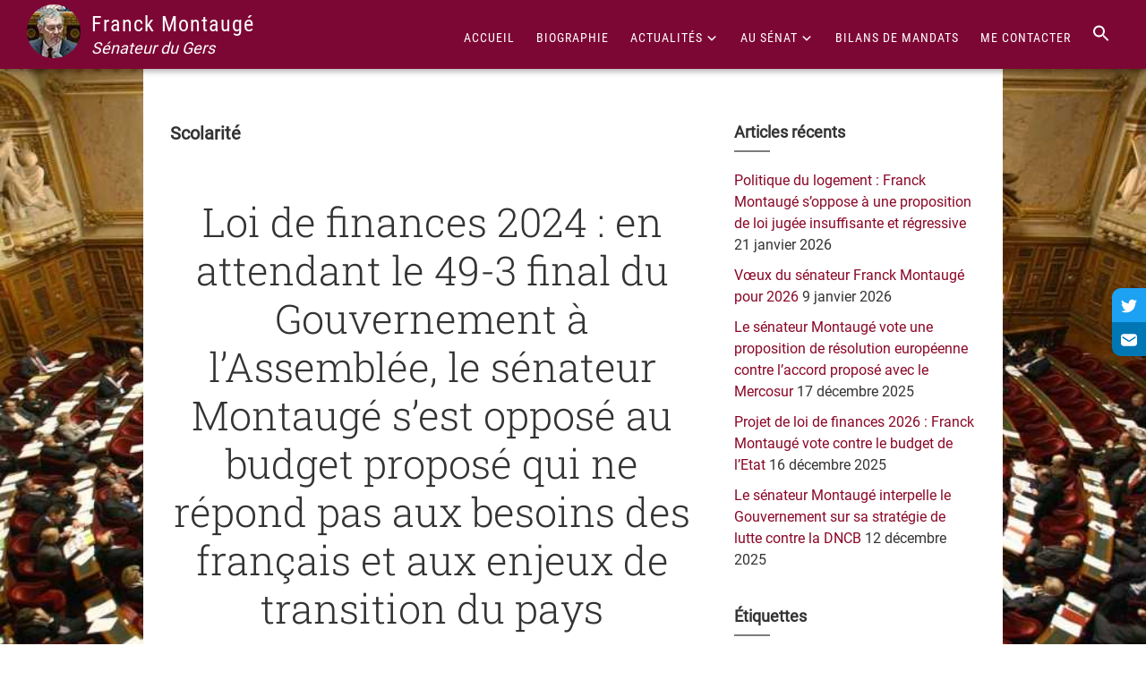

--- FILE ---
content_type: text/html; charset=UTF-8
request_url: https://www.franckmontauge.fr/tag/scolarite/
body_size: 17641
content:
<!DOCTYPE html>
<html lang="fr-FR">
<head >
<meta charset="UTF-8" />
<meta name="robots" content="noindex" />
<meta name="viewport" content="width=device-width, initial-scale=1" />
<title>Scolarité</title>
<meta name='robots' content='max-image-preview:large' />
<link rel='dns-prefetch' href='//stats.wp.com' />
<link rel='preconnect' href='//c0.wp.com' />
<link rel="alternate" type="application/rss+xml" title="Franck Montaugé &raquo; Flux" href="https://www.franckmontauge.fr/feed/" />
<link rel="alternate" type="application/rss+xml" title="Franck Montaugé &raquo; Flux de l’étiquette Scolarité" href="https://www.franckmontauge.fr/tag/scolarite/feed/" />
<link rel="canonical" href="https://www.franckmontauge.fr/tag/scolarite/" />
<style id='wp-img-auto-sizes-contain-inline-css'>
img:is([sizes=auto i],[sizes^="auto," i]){contain-intrinsic-size:3000px 1500px}
/*# sourceURL=wp-img-auto-sizes-contain-inline-css */
</style>
<style  media='screen' data-wpacu-inline-css-file='1'>
/*!/wp-content/plugins/embed-pdf-viewer/css/embed-pdf-viewer.css*/iframe.embed-pdf-viewer{margin:0 auto;display:block;border-style:none}@media only screen and (max-device-width :768px){iframe.embed-pdf-viewer{width:100%}}
</style>
<link rel='stylesheet' id='wpacu-combined-css-head-1' href='https://www.franckmontauge.fr/wp-content/cache/asset-cleanup/css/head-c1c60660e569cc31d93060e2acbf5bf613e19a8e.css' type='text/css' media='all' />
<style id='wp-block-library-inline-css'>
:root{--wp-block-synced-color:#7a00df;--wp-block-synced-color--rgb:122,0,223;--wp-bound-block-color:var(--wp-block-synced-color);--wp-editor-canvas-background:#ddd;--wp-admin-theme-color:#007cba;--wp-admin-theme-color--rgb:0,124,186;--wp-admin-theme-color-darker-10:#006ba1;--wp-admin-theme-color-darker-10--rgb:0,107,160.5;--wp-admin-theme-color-darker-20:#005a87;--wp-admin-theme-color-darker-20--rgb:0,90,135;--wp-admin-border-width-focus:2px}@media (min-resolution:192dpi){:root{--wp-admin-border-width-focus:1.5px}}.wp-element-button{cursor:pointer}:root .has-very-light-gray-background-color{background-color:#eee}:root .has-very-dark-gray-background-color{background-color:#313131}:root .has-very-light-gray-color{color:#eee}:root .has-very-dark-gray-color{color:#313131}:root .has-vivid-green-cyan-to-vivid-cyan-blue-gradient-background{background:linear-gradient(135deg,#00d084,#0693e3)}:root .has-purple-crush-gradient-background{background:linear-gradient(135deg,#34e2e4,#4721fb 50%,#ab1dfe)}:root .has-hazy-dawn-gradient-background{background:linear-gradient(135deg,#faaca8,#dad0ec)}:root .has-subdued-olive-gradient-background{background:linear-gradient(135deg,#fafae1,#67a671)}:root .has-atomic-cream-gradient-background{background:linear-gradient(135deg,#fdd79a,#004a59)}:root .has-nightshade-gradient-background{background:linear-gradient(135deg,#330968,#31cdcf)}:root .has-midnight-gradient-background{background:linear-gradient(135deg,#020381,#2874fc)}:root{--wp--preset--font-size--normal:16px;--wp--preset--font-size--huge:42px}.has-regular-font-size{font-size:1em}.has-larger-font-size{font-size:2.625em}.has-normal-font-size{font-size:var(--wp--preset--font-size--normal)}.has-huge-font-size{font-size:var(--wp--preset--font-size--huge)}.has-text-align-center{text-align:center}.has-text-align-left{text-align:left}.has-text-align-right{text-align:right}.has-fit-text{white-space:nowrap!important}#end-resizable-editor-section{display:none}.aligncenter{clear:both}.items-justified-left{justify-content:flex-start}.items-justified-center{justify-content:center}.items-justified-right{justify-content:flex-end}.items-justified-space-between{justify-content:space-between}.screen-reader-text{border:0;clip-path:inset(50%);height:1px;margin:-1px;overflow:hidden;padding:0;position:absolute;width:1px;word-wrap:normal!important}.screen-reader-text:focus{background-color:#ddd;clip-path:none;color:#444;display:block;font-size:1em;height:auto;left:5px;line-height:normal;padding:15px 23px 14px;text-decoration:none;top:5px;width:auto;z-index:100000}html :where(.has-border-color){border-style:solid}html :where([style*=border-top-color]){border-top-style:solid}html :where([style*=border-right-color]){border-right-style:solid}html :where([style*=border-bottom-color]){border-bottom-style:solid}html :where([style*=border-left-color]){border-left-style:solid}html :where([style*=border-width]){border-style:solid}html :where([style*=border-top-width]){border-top-style:solid}html :where([style*=border-right-width]){border-right-style:solid}html :where([style*=border-bottom-width]){border-bottom-style:solid}html :where([style*=border-left-width]){border-left-style:solid}html :where(img[class*=wp-image-]){height:auto;max-width:100%}:where(figure){margin:0 0 1em}html :where(.is-position-sticky){--wp-admin--admin-bar--position-offset:var(--wp-admin--admin-bar--height,0px)}@media screen and (max-width:600px){html :where(.is-position-sticky){--wp-admin--admin-bar--position-offset:0px}}
/*# sourceURL=wp-block-library-inline-css */
</style><style id='wp-block-list-inline-css'>
ol,ul{box-sizing:border-box}:root :where(.wp-block-list.has-background){padding:1.25em 2.375em}
/*# sourceURL=https://c0.wp.com/c/6.9/wp-includes/blocks/list/style.min.css */
</style>
<style id='wp-block-paragraph-inline-css'>
.is-small-text{font-size:.875em}.is-regular-text{font-size:1em}.is-large-text{font-size:2.25em}.is-larger-text{font-size:3em}.has-drop-cap:not(:focus):first-letter{float:left;font-size:8.4em;font-style:normal;font-weight:100;line-height:.68;margin:.05em .1em 0 0;text-transform:uppercase}body.rtl .has-drop-cap:not(:focus):first-letter{float:none;margin-left:.1em}p.has-drop-cap.has-background{overflow:hidden}:root :where(p.has-background){padding:1.25em 2.375em}:where(p.has-text-color:not(.has-link-color)) a{color:inherit}p.has-text-align-left[style*="writing-mode:vertical-lr"],p.has-text-align-right[style*="writing-mode:vertical-rl"]{rotate:180deg}
/*# sourceURL=https://c0.wp.com/c/6.9/wp-includes/blocks/paragraph/style.min.css */
</style>
<style id='global-styles-inline-css'>
:root{--wp--preset--aspect-ratio--square: 1;--wp--preset--aspect-ratio--4-3: 4/3;--wp--preset--aspect-ratio--3-4: 3/4;--wp--preset--aspect-ratio--3-2: 3/2;--wp--preset--aspect-ratio--2-3: 2/3;--wp--preset--aspect-ratio--16-9: 16/9;--wp--preset--aspect-ratio--9-16: 9/16;--wp--preset--color--black: #000000;--wp--preset--color--cyan-bluish-gray: #abb8c3;--wp--preset--color--white: #ffffff;--wp--preset--color--pale-pink: #f78da7;--wp--preset--color--vivid-red: #cf2e2e;--wp--preset--color--luminous-vivid-orange: #ff6900;--wp--preset--color--luminous-vivid-amber: #fcb900;--wp--preset--color--light-green-cyan: #7bdcb5;--wp--preset--color--vivid-green-cyan: #00d084;--wp--preset--color--pale-cyan-blue: #8ed1fc;--wp--preset--color--vivid-cyan-blue: #0693e3;--wp--preset--color--vivid-purple: #9b51e0;--wp--preset--color--theme-primary: #0073e5;--wp--preset--color--theme-secondary: #0073e5;--wp--preset--gradient--vivid-cyan-blue-to-vivid-purple: linear-gradient(135deg,rgb(6,147,227) 0%,rgb(155,81,224) 100%);--wp--preset--gradient--light-green-cyan-to-vivid-green-cyan: linear-gradient(135deg,rgb(122,220,180) 0%,rgb(0,208,130) 100%);--wp--preset--gradient--luminous-vivid-amber-to-luminous-vivid-orange: linear-gradient(135deg,rgb(252,185,0) 0%,rgb(255,105,0) 100%);--wp--preset--gradient--luminous-vivid-orange-to-vivid-red: linear-gradient(135deg,rgb(255,105,0) 0%,rgb(207,46,46) 100%);--wp--preset--gradient--very-light-gray-to-cyan-bluish-gray: linear-gradient(135deg,rgb(238,238,238) 0%,rgb(169,184,195) 100%);--wp--preset--gradient--cool-to-warm-spectrum: linear-gradient(135deg,rgb(74,234,220) 0%,rgb(151,120,209) 20%,rgb(207,42,186) 40%,rgb(238,44,130) 60%,rgb(251,105,98) 80%,rgb(254,248,76) 100%);--wp--preset--gradient--blush-light-purple: linear-gradient(135deg,rgb(255,206,236) 0%,rgb(152,150,240) 100%);--wp--preset--gradient--blush-bordeaux: linear-gradient(135deg,rgb(254,205,165) 0%,rgb(254,45,45) 50%,rgb(107,0,62) 100%);--wp--preset--gradient--luminous-dusk: linear-gradient(135deg,rgb(255,203,112) 0%,rgb(199,81,192) 50%,rgb(65,88,208) 100%);--wp--preset--gradient--pale-ocean: linear-gradient(135deg,rgb(255,245,203) 0%,rgb(182,227,212) 50%,rgb(51,167,181) 100%);--wp--preset--gradient--electric-grass: linear-gradient(135deg,rgb(202,248,128) 0%,rgb(113,206,126) 100%);--wp--preset--gradient--midnight: linear-gradient(135deg,rgb(2,3,129) 0%,rgb(40,116,252) 100%);--wp--preset--font-size--small: 12px;--wp--preset--font-size--medium: 20px;--wp--preset--font-size--large: 20px;--wp--preset--font-size--x-large: 42px;--wp--preset--font-size--normal: 18px;--wp--preset--font-size--larger: 24px;--wp--preset--spacing--20: 0.44rem;--wp--preset--spacing--30: 0.67rem;--wp--preset--spacing--40: 1rem;--wp--preset--spacing--50: 1.5rem;--wp--preset--spacing--60: 2.25rem;--wp--preset--spacing--70: 3.38rem;--wp--preset--spacing--80: 5.06rem;--wp--preset--shadow--natural: 6px 6px 9px rgba(0, 0, 0, 0.2);--wp--preset--shadow--deep: 12px 12px 50px rgba(0, 0, 0, 0.4);--wp--preset--shadow--sharp: 6px 6px 0px rgba(0, 0, 0, 0.2);--wp--preset--shadow--outlined: 6px 6px 0px -3px rgb(255, 255, 255), 6px 6px rgb(0, 0, 0);--wp--preset--shadow--crisp: 6px 6px 0px rgb(0, 0, 0);}:where(.is-layout-flex){gap: 0.5em;}:where(.is-layout-grid){gap: 0.5em;}body .is-layout-flex{display: flex;}.is-layout-flex{flex-wrap: wrap;align-items: center;}.is-layout-flex > :is(*, div){margin: 0;}body .is-layout-grid{display: grid;}.is-layout-grid > :is(*, div){margin: 0;}:where(.wp-block-columns.is-layout-flex){gap: 2em;}:where(.wp-block-columns.is-layout-grid){gap: 2em;}:where(.wp-block-post-template.is-layout-flex){gap: 1.25em;}:where(.wp-block-post-template.is-layout-grid){gap: 1.25em;}.has-black-color{color: var(--wp--preset--color--black) !important;}.has-cyan-bluish-gray-color{color: var(--wp--preset--color--cyan-bluish-gray) !important;}.has-white-color{color: var(--wp--preset--color--white) !important;}.has-pale-pink-color{color: var(--wp--preset--color--pale-pink) !important;}.has-vivid-red-color{color: var(--wp--preset--color--vivid-red) !important;}.has-luminous-vivid-orange-color{color: var(--wp--preset--color--luminous-vivid-orange) !important;}.has-luminous-vivid-amber-color{color: var(--wp--preset--color--luminous-vivid-amber) !important;}.has-light-green-cyan-color{color: var(--wp--preset--color--light-green-cyan) !important;}.has-vivid-green-cyan-color{color: var(--wp--preset--color--vivid-green-cyan) !important;}.has-pale-cyan-blue-color{color: var(--wp--preset--color--pale-cyan-blue) !important;}.has-vivid-cyan-blue-color{color: var(--wp--preset--color--vivid-cyan-blue) !important;}.has-vivid-purple-color{color: var(--wp--preset--color--vivid-purple) !important;}.has-black-background-color{background-color: var(--wp--preset--color--black) !important;}.has-cyan-bluish-gray-background-color{background-color: var(--wp--preset--color--cyan-bluish-gray) !important;}.has-white-background-color{background-color: var(--wp--preset--color--white) !important;}.has-pale-pink-background-color{background-color: var(--wp--preset--color--pale-pink) !important;}.has-vivid-red-background-color{background-color: var(--wp--preset--color--vivid-red) !important;}.has-luminous-vivid-orange-background-color{background-color: var(--wp--preset--color--luminous-vivid-orange) !important;}.has-luminous-vivid-amber-background-color{background-color: var(--wp--preset--color--luminous-vivid-amber) !important;}.has-light-green-cyan-background-color{background-color: var(--wp--preset--color--light-green-cyan) !important;}.has-vivid-green-cyan-background-color{background-color: var(--wp--preset--color--vivid-green-cyan) !important;}.has-pale-cyan-blue-background-color{background-color: var(--wp--preset--color--pale-cyan-blue) !important;}.has-vivid-cyan-blue-background-color{background-color: var(--wp--preset--color--vivid-cyan-blue) !important;}.has-vivid-purple-background-color{background-color: var(--wp--preset--color--vivid-purple) !important;}.has-black-border-color{border-color: var(--wp--preset--color--black) !important;}.has-cyan-bluish-gray-border-color{border-color: var(--wp--preset--color--cyan-bluish-gray) !important;}.has-white-border-color{border-color: var(--wp--preset--color--white) !important;}.has-pale-pink-border-color{border-color: var(--wp--preset--color--pale-pink) !important;}.has-vivid-red-border-color{border-color: var(--wp--preset--color--vivid-red) !important;}.has-luminous-vivid-orange-border-color{border-color: var(--wp--preset--color--luminous-vivid-orange) !important;}.has-luminous-vivid-amber-border-color{border-color: var(--wp--preset--color--luminous-vivid-amber) !important;}.has-light-green-cyan-border-color{border-color: var(--wp--preset--color--light-green-cyan) !important;}.has-vivid-green-cyan-border-color{border-color: var(--wp--preset--color--vivid-green-cyan) !important;}.has-pale-cyan-blue-border-color{border-color: var(--wp--preset--color--pale-cyan-blue) !important;}.has-vivid-cyan-blue-border-color{border-color: var(--wp--preset--color--vivid-cyan-blue) !important;}.has-vivid-purple-border-color{border-color: var(--wp--preset--color--vivid-purple) !important;}.has-vivid-cyan-blue-to-vivid-purple-gradient-background{background: var(--wp--preset--gradient--vivid-cyan-blue-to-vivid-purple) !important;}.has-light-green-cyan-to-vivid-green-cyan-gradient-background{background: var(--wp--preset--gradient--light-green-cyan-to-vivid-green-cyan) !important;}.has-luminous-vivid-amber-to-luminous-vivid-orange-gradient-background{background: var(--wp--preset--gradient--luminous-vivid-amber-to-luminous-vivid-orange) !important;}.has-luminous-vivid-orange-to-vivid-red-gradient-background{background: var(--wp--preset--gradient--luminous-vivid-orange-to-vivid-red) !important;}.has-very-light-gray-to-cyan-bluish-gray-gradient-background{background: var(--wp--preset--gradient--very-light-gray-to-cyan-bluish-gray) !important;}.has-cool-to-warm-spectrum-gradient-background{background: var(--wp--preset--gradient--cool-to-warm-spectrum) !important;}.has-blush-light-purple-gradient-background{background: var(--wp--preset--gradient--blush-light-purple) !important;}.has-blush-bordeaux-gradient-background{background: var(--wp--preset--gradient--blush-bordeaux) !important;}.has-luminous-dusk-gradient-background{background: var(--wp--preset--gradient--luminous-dusk) !important;}.has-pale-ocean-gradient-background{background: var(--wp--preset--gradient--pale-ocean) !important;}.has-electric-grass-gradient-background{background: var(--wp--preset--gradient--electric-grass) !important;}.has-midnight-gradient-background{background: var(--wp--preset--gradient--midnight) !important;}.has-small-font-size{font-size: var(--wp--preset--font-size--small) !important;}.has-medium-font-size{font-size: var(--wp--preset--font-size--medium) !important;}.has-large-font-size{font-size: var(--wp--preset--font-size--large) !important;}.has-x-large-font-size{font-size: var(--wp--preset--font-size--x-large) !important;}
/*# sourceURL=global-styles-inline-css */
</style>
<style id='classic-theme-styles-inline-css'>
/*! This file is auto-generated */
.wp-block-button__link{color:#fff;background-color:#32373c;border-radius:9999px;box-shadow:none;text-decoration:none;padding:calc(.667em + 2px) calc(1.333em + 2px);font-size:1.125em}.wp-block-file__button{background:#32373c;color:#fff;text-decoration:none}
/*# sourceURL=/wp-includes/css/classic-themes.min.css */
</style>
<link rel='stylesheet' id='dashicons-css' href='https://c0.wp.com/c/6.9/wp-includes/css/dashicons.min.css' media='all' />
<link rel='stylesheet' id='jetpack-subscriptions-css' href='https://c0.wp.com/p/jetpack/15.4/_inc/build/subscriptions/subscriptions.min.css' media='all' />
<link rel='stylesheet' id='sharedaddy-css' href='https://c0.wp.com/p/jetpack/15.4/modules/sharedaddy/sharing.css' media='all' />
<link rel='stylesheet' id='social-logos-css' href='https://c0.wp.com/p/jetpack/15.4/_inc/social-logos/social-logos.min.css' media='all' />
<script src="https://c0.wp.com/c/6.9/wp-includes/js/jquery/jquery.min.js" id="jquery-core-js"></script>
<script src="https://c0.wp.com/c/6.9/wp-includes/js/jquery/jquery-migrate.min.js" id="jquery-migrate-js"></script>
<style>img#wpstats{display:none}</style>
<link rel="pingback" href="https://www.franckmontauge.fr/xmlrpc.php" />
<!-- Jetpack Open Graph Tags -->
<meta property="og:type" content="website" />
<meta property="og:title" content="Scolarité" />
<meta property="og:url" content="https://www.franckmontauge.fr/tag/scolarite/" />
<meta property="og:site_name" content="Franck Montaugé" />
<meta property="og:image" content="https://www.franckmontauge.fr/wp-content/uploads/2014/12/logo-547d9ae6_site_icon.png" />
<meta property="og:image:width" content="512" />
<meta property="og:image:height" content="512" />
<meta property="og:image:alt" content="" />
<meta property="og:locale" content="fr_FR" />
<meta name="twitter:site" content="@FranckMontauge" />
<!-- End Jetpack Open Graph Tags -->
<link rel="icon" href="https://www.franckmontauge.fr/wp-content/uploads/2014/12/logo-547d9ae6_site_icon-32x32.png" sizes="32x32" />
<link rel="icon" href="https://www.franckmontauge.fr/wp-content/uploads/2014/12/logo-547d9ae6_site_icon-256x256.png" sizes="192x192" />
<link rel="apple-touch-icon" href="https://www.franckmontauge.fr/wp-content/uploads/2014/12/logo-547d9ae6_site_icon-256x256.png" />
<meta name="msapplication-TileImage" content="https://www.franckmontauge.fr/wp-content/uploads/2014/12/logo-547d9ae6_site_icon.png" />
<style id="wp-custom-css">
@media only screen and (min-width: 960px) {
.full-width .content {
width: 95%;
}
.ligne{
position: relative;
max-width: 500px;
margin: 100px auto;
text-align: center;
}
.ligne:before{
content:" ";
height: 2px;
width: 130px;
background: #7d0734;
display: block;
position: absolute;
top: 50%;
left: -20px;
}
.ligne:after{
content:" ";
height: 2px;
width: 130px;
background: #7d0734;
display: block;
position: absolute;
top: 50%;
right: -20px;
}	
}
.gabarit .entry-meta {
color: #666;
text-transform: uppercase;
}
@media only screen and (max-width: 960px) {
.one-fourth.first img {
display:none;
}
}
</style>
<style type="text/css" media="screen">.is-menu path.search-icon-path { fill: #ffffff;}body .popup-search-close:after, body .search-close:after { border-color: #ffffff;}body .popup-search-close:before, body .search-close:before { border-color: #ffffff;}</style>			<style type="text/css">
</style>
</head>
<body class="archive tag tag-scolarite tag-520 wp-embed-responsive wp-theme-genesis wp-child-theme-genesis-sample genesis header-full-width content-sidebar genesis-breadcrumbs-hidden genesis-footer-widgets-visible no-js" itemscope itemtype="https://schema.org/WebPage">	<script>
//<![CDATA[
(function(){
var c = document.body.classList;
c.remove( 'no-js' );
c.add( 'js' );
})();
//]]>
</script>
<a href="#0" class="to-top" title="Back To Top">Top</a><div class="site-container"><ul class="genesis-skip-link"><li><a href="#genesis-nav-primary" class="screen-reader-shortcut"> Passer à la navigation principale</a></li><li><a href="#genesis-content" class="screen-reader-shortcut"> Passer au contenu principal</a></li><li><a href="#genesis-sidebar-primary" class="screen-reader-shortcut"> Passer à la barre latérale principale</a></li><li><a href="#genesis-footer-widgets" class="screen-reader-shortcut"> Passer au pied de page</a></li></ul><header class="site-header" itemscope itemtype="https://schema.org/WPHeader"><div class="wrap"><div class="title-area"><div class="site-logo"><img src="/wp-content/themes/genesis-sample/images/franck-montauge.png"></div><p class="site-title" itemprop="headline"><a href="https://www.franckmontauge.fr/">Franck Montaugé</a></p><p class="site-description" itemprop="description">Sénateur du Gers</p></div><nav class="nav-primary" aria-label="Principal" itemscope itemtype="https://schema.org/SiteNavigationElement" id="genesis-nav-primary"><div class="wrap"><ul id="menu-menu-principal" class="menu genesis-nav-menu menu-primary js-superfish"><li id="menu-item-9205" class="menu-item menu-item-type-custom menu-item-object-custom menu-item-9205"><a href="/" itemprop="url"><span itemprop="name">Accueil</span></a></li>
<li id="menu-item-78" class="menu-item menu-item-type-post_type menu-item-object-page menu-item-78"><a href="https://www.franckmontauge.fr/parcours/" itemprop="url"><span itemprop="name">Biographie</span></a></li>
<li id="menu-item-123" class="menu-item menu-item-type-custom menu-item-object-custom menu-item-has-children menu-item-123"><a href="#" itemprop="url"><span itemprop="name">Actualités</span></a>
<ul class="sub-menu">
<li id="menu-item-79" class="menu-item menu-item-type-post_type menu-item-object-page menu-item-79"><a href="https://www.franckmontauge.fr/actualites/" itemprop="url"><span itemprop="name">Articles</span></a></li>
<li id="menu-item-124" class="menu-item menu-item-type-post_type menu-item-object-page menu-item-124"><a href="https://www.franckmontauge.fr/communique-de-presse/" itemprop="url"><span itemprop="name">Communiqués de presse</span></a></li>
</ul>
</li>
<li id="menu-item-261" class="menu-item menu-item-type-custom menu-item-object-custom menu-item-has-children menu-item-261"><a href="#" itemprop="url"><span itemprop="name">Au sénat</span></a>
<ul class="sub-menu">
<li id="menu-item-70" class="menu-item menu-item-type-post_type menu-item-object-page menu-item-70"><a href="https://www.franckmontauge.fr/au-senat/mes-fonctions/" itemprop="url"><span itemprop="name">Mes fonctions</span></a></li>
<li id="menu-item-69" class="menu-item menu-item-type-post_type menu-item-object-page menu-item-69"><a href="https://www.franckmontauge.fr/au-senat/mes-interventions/" itemprop="url"><span itemprop="name">Mes interventions</span></a></li>
<li id="menu-item-68" class="menu-item menu-item-type-post_type menu-item-object-page menu-item-68"><a href="https://www.franckmontauge.fr/au-senat/questions-ecrites-ou-orales/" itemprop="url"><span itemprop="name">Questions écrites ou orales</span></a></li>
<li id="menu-item-65" class="menu-item menu-item-type-post_type menu-item-object-page menu-item-65"><a href="https://www.franckmontauge.fr/au-senat/groupe-socialiste/" itemprop="url"><span itemprop="name">Composition de l&rsquo;assemblée</span></a></li>
<li id="menu-item-64" class="menu-item menu-item-type-post_type menu-item-object-page menu-item-64"><a href="https://www.franckmontauge.fr/au-senat/mon-suppleant/" itemprop="url"><span itemprop="name">Ma suppléante</span></a></li>
</ul>
</li>
<li id="menu-item-4847" class="menu-item menu-item-type-post_type menu-item-object-page menu-item-4847"><a href="https://www.franckmontauge.fr/publications/" itemprop="url"><span itemprop="name">Bilans de mandats</span></a></li>
<li id="menu-item-74" class="menu-item menu-item-type-post_type menu-item-object-page menu-item-74"><a href="https://www.franckmontauge.fr/contacts/" itemprop="url"><span itemprop="name">Me contacter</span></a></li>
<li class=" astm-search-menu is-menu is-dropdown menu-item"><a href="#" aria-label="Search Icon Link"><svg width="20" height="20" class="search-icon" role="img" viewBox="2 9 20 5" focusable="false" aria-label="Search">
<path class="search-icon-path" d="M15.5 14h-.79l-.28-.27C15.41 12.59 16 11.11 16 9.5 16 5.91 13.09 3 9.5 3S3 5.91 3 9.5 5.91 16 9.5 16c1.61 0 3.09-.59 4.23-1.57l.27.28v.79l5 4.99L20.49 19l-4.99-5zm-6 0C7.01 14 5 11.99 5 9.5S7.01 5 9.5 5 14 7.01 14 9.5 11.99 14 9.5 14z"></path></svg></a><form  class="is-search-form is-form-style is-form-style-3 is-form-id-9209 " action="https://www.franckmontauge.fr/" method="get" role="search" ><label for="is-search-input-9209"><span class="is-screen-reader-text">Search for:</span><input  type="search" id="is-search-input-9209" name="s" value="" class="is-search-input" placeholder="Rechercher dans le site..." autocomplete=off /></label><button type="submit" class="is-search-submit"><span class="is-screen-reader-text">Search Button</span><span class="is-search-icon"><svg focusable="false" aria-label="Search" xmlns="http://www.w3.org/2000/svg" viewBox="0 0 24 24" width="24px"><path d="M15.5 14h-.79l-.28-.27C15.41 12.59 16 11.11 16 9.5 16 5.91 13.09 3 9.5 3S3 5.91 3 9.5 5.91 16 9.5 16c1.61 0 3.09-.59 4.23-1.57l.27.28v.79l5 4.99L20.49 19l-4.99-5zm-6 0C7.01 14 5 11.99 5 9.5S7.01 5 9.5 5 14 7.01 14 9.5 11.99 14 9.5 14z"></path></svg></span></button></form><div class="search-close"></div></li></ul></div></nav></div></header><div class="wplogout-float-social-wrapper hide-on-mobile hide-on-tablet">
<a class="wplogout-float-social-sharing wplogout-social-twitter" href="https://twitter.com/FranckMontauge" target="_blank" rel="nofollow"><svg xmlns="http://www.w3.org/2000/svg" width="18" height="18" viewBox="0 0 24 24"><path d="M24 4.557c-.883.392-1.832.656-2.828.775 1.017-.609 1.798-1.574 2.165-2.724-.951.564-2.005.974-3.127 1.195-.897-.957-2.178-1.555-3.594-1.555-3.179 0-5.515 2.966-4.797 6.045-4.091-.205-7.719-2.165-10.148-5.144-1.29 2.213-.669 5.108 1.523 6.574-.806-.026-1.566-.247-2.229-.616-.054 2.281 1.581 4.415 3.949 4.89-.693.188-1.452.232-2.224.084.626 1.956 2.444 3.379 4.6 3.419-2.07 1.623-4.678 2.348-7.29 2.04 2.179 1.397 4.768 2.212 7.548 2.212 9.142 0 14.307-7.721 13.995-14.646.962-.695 1.797-1.562 2.457-2.549z"/></svg></a>
<a class="wplogout-float-social-sharing wplogout-social-linkedin" href="#" rel="nofollow"><svg xmlns="http://www.w3.org/2000/svg" width="18" height="18" viewBox="0 0 24 24"><path d="M20,3H4C1.8,3,0,4.8,0,7v10c0,2.2,1.8,4,4,4h16c2.2,0,4-1.8,4-4V7C24,4.8,22.2,3,20,3z M21.6,8.8l-7.9,5.3   c-0.5,0.3-1.1,0.5-1.7,0.5s-1.2-0.2-1.7-0.5L2.4,8.8C2,8.5,1.9,7.9,2.2,7.4C2.5,7,3.1,6.9,3.6,7.2l7.9,5.3c0.3,0.2,0.8,0.2,1.1,0   l7.9-5.3c0.5-0.3,1.1-0.2,1.4,0.3C22.1,7.9,22,8.5,21.6,8.8z" id="email"/></svg></a></div><div class="site-inner"><div class="content-sidebar-wrap"><main class="content" id="genesis-content"><div class="archive-description taxonomy-archive-description taxonomy-description"><h1 class="archive-title">Scolarité</h1></div><article class="post-11329 post type-post status-publish format-standard has-post-thumbnail category-articles category-bilan tag-agriculture tag-budget tag-culture tag-etat tag-finances tag-hyper-ruralite tag-industrie tag-plf tag-politiques-publiques tag-ruralite tag-scolarite tag-territoires tag-territoires-ruraux tag-zan tag-zrr entry" aria-label="Loi de finances 2024 : en attendant le 49-3 final du Gouvernement à l’Assemblée, le sénateur Montaugé s’est opposé au budget proposé qui ne répond pas aux besoins des français et aux enjeux de transition du pays" itemscope itemtype="https://schema.org/CreativeWork"><header class="entry-header"><h2 class="entry-title" itemprop="headline"><a class="entry-title-link" rel="bookmark" href="https://www.franckmontauge.fr/loi-de-finances-2024-en-attendant-le-49-3-final-du-gouvernement-a-lassemblee-le-senateur-montauge-vote-contre-un-budget-qui-ne-repond-pas-aux-besoins-des-francais-et-du-pays-a-la-hau/">Loi de finances 2024 : en attendant le 49-3 final du Gouvernement à l’Assemblée, le sénateur Montaugé s’est opposé au budget proposé qui ne répond pas aux besoins des français et aux enjeux de transition du pays</a></h2>
<p class="entry-meta"><time class="entry-time" itemprop="datePublished" datetime="2023-12-13T16:00:55+01:00">13 décembre 2023</time>  </p></header><div class="entry-content" itemprop="text">
<p><strong>Ce mardi 12 décembre 2023, le Sénat a adopté le projet de loi de finances pour 2024 par 191 voix POUR et 103 voix CONTRE. </strong>Lors de ce vote, le sénateur Montaugé s’est positionné CONTRE ce texte qui, selon lui, <em>«&nbsp;ne répond pas suffisamment aux difficultés des français au quotidien, aux enjeux de transformation profonde du pays et au redressement des comptes publics »</em>.&nbsp;</p>
<p><strong>Lors de la discussion du texte Franck Montaugé, avec le soutien de ses collègues du groupe Socialiste Ecologiste et Républicain, a présenté et soutenu plusieurs amendements</strong> pour peser sur les orientations budgétaires du Gouvernement. La majorité sénatoriale, par une profusion d’amendements parfois contradictoires, n’a quant à elle pas apporté de réponses concrètes aux défis que doit relever le pays, au renforcement nécessaire des solidarités et ceci dans un cadre budgétaire soutenable.</p>
<p><strong>Par programme thématique et suite aux sollicitations locales, voici un retour sur ces principaux amendements</strong> et le sort réservé à chacun d’entre eux&nbsp;:&nbsp;</p>
<ul class="wp-block-list">
<li>Agriculture&nbsp;:<ul><li>Viticulture – <a href="https://www.senat.fr/amendements/2023-2024/127/Amdt_II-270.html">Création d’un fonds sanitaire viticole en cas de conditions climatiques exceptionnelles</a> pour protéger les exploitants viticoles lourdement impactés en 2023 en raison des conditions climatiques : REJETÉ</li></ul><ul><li>Elevage – <a href="https://www.senat.fr/amendements/2023-2024/127/Amdt_II-661.html">Création d’un fonds exceptionnel d’accompagnement aux élevages touchés par la maladie Hémorragique Épizootique</a>&nbsp;: REJETÉ</li></ul><ul><li>Aviculture – <a href="https://www.senat.fr/amendements/2023-2024/127/Amdt_II-672.html">Garantie de prise en charge à 100% par l’Etat du cout de la vaccination contre la grippe aviaire dans les élevages</a>&nbsp;: REJETÉ</li></ul><ul><li>Installation – <a href="https://www.senat.fr/amendements/2023-2024/127/Amdt_II-662.html">Renforcement des crédits pour assurer le paiement à hauteur de 4469&nbsp;euros aux jeunes agriculteurs ayant demandé l’aide complémentaire jeune agriculteur (ACJA)</a>&nbsp;: REJETÉ</li></ul><ul><li>Agriculture biologique &#8211; <a href="https://www.senat.fr/amendements/2023-2024/127/Amdt_II-665.html">Soutien spécifique et massif aux filières agricoles biologiques</a> et <a href="https://www.senat.fr/amendements/2023-2024/127/Amdt_II-664.html">financement d’un plan interministériel de communication en faveur de l’agriculture biologique</a>&nbsp;: REJETÉS</li></ul><ul><li>Adaptation et transition agro-écologique – <a href="https://www.senat.fr/amendements/2023-2024/127/Amdt_II-657.html">Attribution de 350 millions d’euros supplémentaires en faveur des Mesures agro-environnementales et climatiques</a>&nbsp;: ADOPTÉ</li></ul>
<ul class="wp-block-list">
<li>Gouvernance – <a href="https://www.senat.fr/amendements/2023-2024/127/Amdt_I-2176.html">Relèvement du montant de taxe affectée aux Chambres d’agriculture</a>&nbsp;: ADOPTÉ</li>
</ul>
</li>
<li>Industrie&nbsp;:
<ul class="wp-block-list">
<li><a href="https://www.senat.fr/amendements/2023-2024/127/Amdt_II-130.html">Recensement transversal des financements publics dont bénéficie l’industrie&nbsp;</a>: ADOPTÉ (Lire&nbsp;<a href="https://www.franckmontauge.fr/credits-de-lindustrie-pour-2024-le-senateur-montauge-deplore-une-presentation-budgetaire-et-financiere-illisible/">ICI</a>)</li>
</ul>
</li>
<li>Zones de Revitalisation Rurale&nbsp;:
<ul class="wp-block-list">
<li><a href="https://www.senat.fr/amendements/2023-2024/127/Amdt_I-2182.html">Réintégration des reprises d’activité dans le champ du dispositif des «&nbsp;France Ruralités Revitalisation&nbsp;» (FRR)</a> afin de favoriser le maintien des petits commerces en milieu rural&nbsp;: ADOPTÉ</li>
</ul>
</li>
<li>Zéro Artificialisation Nette&nbsp;:
<ul class="wp-block-list">
<li><a href="https://www.senat.fr/amendements/2023-2024/127/Amdt_II-273.html">Création d’un fonds dédié aux communes rurales pour la mise en application du ZAN</a> et d’un <a href="https://www.senat.fr/amendements/2023-2024/127/Amdt_II-938.html">fonds de compensation au bloc communal pour l’élaboration des documents d’urbanisme</a> conformes à la nouvelle règlementation&nbsp;: REJETÉS</li>
</ul>
</li>
<li>Chambre des Métiers et de l’Artisanat&nbsp;:
<ul class="wp-block-list">
<li><a href="https://www.senat.fr/amendements/2023-2024/127/Amdt_I-1788.html">Maintien des moyens pour les Chambres des métiers et de l’artisanat</a>&nbsp;: ADOPTÉ</li>
</ul>
</li>
<li>Fonds périscolaires&nbsp;:
<ul class="wp-block-list">
<li><a href="https://www.senat.fr/amendements/2023-2024/127/Amdt_II-229.html">Maintien du fonds de soutien au développement des activités périscolaires</a>&nbsp;: ADOPTÉ</li>
</ul>
</li>
<li>Dotation d’Equipement des Territoires Ruraux&nbsp;:
<ul class="wp-block-list">
<li><a href="https://www.senat.fr/amendements/2023-2024/127/Amdt_II-940.html">Recentrage de la DETR sur les territoires ruraux</a>&nbsp;: ADOPTÉ</li>
</ul>
</li>
<li>Scènes de musiques actuelles&nbsp;:
<ul class="wp-block-list">
<li><a href="https://www.senat.fr/amendements/2023-2024/127/Amdt_II-151.html">Revalorisation de la dotation globale de l’État aux Scènes de musiques actuelles&nbsp;</a>: ADOPTÉ</li>
</ul>
</li>
<li>Groupements d’employeurs&nbsp;:
<ul class="wp-block-list">
<li><a href="https://www.senat.fr/amendements/2023-2024/127/Amdt_II-901.html">Augmentation du budget dédié aux Groupements d’employeurs pour l’insertion et la qualification (Geiq) de&nbsp;1,5 millions d’euros</a>&nbsp;: REJETÉ</li>
</ul>
</li>
</ul>
<p><strong>Une commission mixte paritaire, vraisemblablement non conclusive, tentera de trouver prochainement un compromis sur le texte.</strong> Désormais la question réside dans les choix que feront le Gouvernement et sa majorité pour conserver ou supprimer certains apports du Sénat avant un énième « 49.3 ».</p>
<div class="sharedaddy sd-sharing-enabled"><div class="robots-nocontent sd-block sd-social sd-social-icon-text sd-sharing"><h3 class="sd-title">Partager :</h3><div class="sd-content"><ul><li class="share-email"><a rel="nofollow noopener noreferrer"
data-shared="sharing-email-11329"
class="share-email sd-button share-icon"
href="mailto:?subject=%5BArticle%20partag%C3%A9%5D%20Loi%20de%20finances%202024%C2%A0%3A%20en%20attendant%20le%2049-3%20final%20du%20Gouvernement%20%C3%A0%20l%E2%80%99Assembl%C3%A9e%2C%20le%20s%C3%A9nateur%20Montaug%C3%A9%20s%E2%80%99est%20oppos%C3%A9%20au%20budget%20propos%C3%A9%20qui%20ne%20r%C3%A9pond%20pas%20aux%20besoins%20des%20fran%C3%A7ais%20et%20aux%20enjeux%20de%20transition%20du%20pays&#038;body=https%3A%2F%2Fwww.franckmontauge.fr%2Floi-de-finances-2024-en-attendant-le-49-3-final-du-gouvernement-a-lassemblee-le-senateur-montauge-vote-contre-un-budget-qui-ne-repond-pas-aux-besoins-des-francais-et-du-pays-a-la-hau%2F&#038;share=email"
target="_blank"
aria-labelledby="sharing-email-11329"
data-email-share-error-title="Votre messagerie est-elle configurée ?" data-email-share-error-text="Si vous rencontrez des problèmes de partage par e-mail, votre messagerie n’est peut-être pas configurée pour votre navigateur. Vous devrez peut-être créer vous-même une nouvelle messagerie." data-email-share-nonce="2f7225c370" data-email-share-track-url="https://www.franckmontauge.fr/loi-de-finances-2024-en-attendant-le-49-3-final-du-gouvernement-a-lassemblee-le-senateur-montauge-vote-contre-un-budget-qui-ne-repond-pas-aux-besoins-des-francais-et-du-pays-a-la-hau/?share=email">
<span id="sharing-email-11329" hidden>Cliquer pour envoyer un lien par e-mail à un ami(ouvre dans une nouvelle fenêtre)</span>
<span>E-mail</span>
</a></li><li class="share-facebook"><a rel="nofollow noopener noreferrer"
data-shared="sharing-facebook-11329"
class="share-facebook sd-button share-icon"
href="https://www.franckmontauge.fr/loi-de-finances-2024-en-attendant-le-49-3-final-du-gouvernement-a-lassemblee-le-senateur-montauge-vote-contre-un-budget-qui-ne-repond-pas-aux-besoins-des-francais-et-du-pays-a-la-hau/?share=facebook"
target="_blank"
aria-labelledby="sharing-facebook-11329"
>
<span id="sharing-facebook-11329" hidden>Cliquez pour partager sur Facebook(ouvre dans une nouvelle fenêtre)</span>
<span>Facebook</span>
</a></li><li class="share-twitter"><a rel="nofollow noopener noreferrer"
data-shared="sharing-twitter-11329"
class="share-twitter sd-button share-icon"
href="https://www.franckmontauge.fr/loi-de-finances-2024-en-attendant-le-49-3-final-du-gouvernement-a-lassemblee-le-senateur-montauge-vote-contre-un-budget-qui-ne-repond-pas-aux-besoins-des-francais-et-du-pays-a-la-hau/?share=twitter"
target="_blank"
aria-labelledby="sharing-twitter-11329"
>
<span id="sharing-twitter-11329" hidden>Cliquer pour partager sur X(ouvre dans une nouvelle fenêtre)</span>
<span>X</span>
</a></li><li class="share-print"><a rel="nofollow noopener noreferrer"
data-shared="sharing-print-11329"
class="share-print sd-button share-icon"
href="https://www.franckmontauge.fr/loi-de-finances-2024-en-attendant-le-49-3-final-du-gouvernement-a-lassemblee-le-senateur-montauge-vote-contre-un-budget-qui-ne-repond-pas-aux-besoins-des-francais-et-du-pays-a-la-hau/?share=print"
target="_blank"
aria-labelledby="sharing-print-11329"
>
<span id="sharing-print-11329" hidden>Cliquer pour imprimer(ouvre dans une nouvelle fenêtre)</span>
<span>Imprimer</span>
</a></li><li class="share-end"></li></ul></div></div></div></div><footer class="entry-footer"><p class="entry-meta"> <span class="entry-tags">Balisé avec :<a href="https://www.franckmontauge.fr/tag/agriculture/" rel="tag">Agriculture</a>, <a href="https://www.franckmontauge.fr/tag/budget/" rel="tag">Budget</a>, <a href="https://www.franckmontauge.fr/tag/culture/" rel="tag">Culture</a>, <a href="https://www.franckmontauge.fr/tag/etat/" rel="tag">Etat</a>, <a href="https://www.franckmontauge.fr/tag/finances/" rel="tag">Finances</a>, <a href="https://www.franckmontauge.fr/tag/hyper-ruralite/" rel="tag">Hyper-ruralité</a>, <a href="https://www.franckmontauge.fr/tag/industrie/" rel="tag">Industrie</a>, <a href="https://www.franckmontauge.fr/tag/plf/" rel="tag">PLF</a>, <a href="https://www.franckmontauge.fr/tag/politiques-publiques/" rel="tag">politiques publiques</a>, <a href="https://www.franckmontauge.fr/tag/ruralite/" rel="tag">Ruralité</a>, <a href="https://www.franckmontauge.fr/tag/scolarite/" rel="tag">Scolarité</a>, <a href="https://www.franckmontauge.fr/tag/territoires/" rel="tag">Territoires</a>, <a href="https://www.franckmontauge.fr/tag/territoires-ruraux/" rel="tag">Territoires ruraux</a>, <a href="https://www.franckmontauge.fr/tag/zan/" rel="tag">ZAN</a>, <a href="https://www.franckmontauge.fr/tag/zrr/" rel="tag">ZRR</a></span></p></footer></article><article class="post-10036 post type-post status-publish format-standard has-post-thumbnail category-articles tag-apprentissage tag-college tag-cycle tag-education tag-energie tag-enseignement tag-environnement tag-industrie tag-numerique tag-scolarite tag-technologie entry" aria-label="Franck Montaugé s&rsquo;inquiète auprès du Ministre de l&rsquo;Education nationale des conséquences de la décision de supprimer l&rsquo;enseignement technologique en classe de 6ème" itemscope itemtype="https://schema.org/CreativeWork"><header class="entry-header"><h2 class="entry-title" itemprop="headline"><a class="entry-title-link" rel="bookmark" href="https://www.franckmontauge.fr/franck-montauge-sinquiete-aupres-du-ministre-de-leducation-nationale-des-consequences-de-la-decision-de-supprimer-lenseignement-technologique-en-classe-de-6eme/">Franck Montaugé s&rsquo;inquiète auprès du Ministre de l&rsquo;Education nationale des conséquences de la décision de supprimer l&rsquo;enseignement technologique en classe de 6ème</a></h2>
<p class="entry-meta"><time class="entry-time" itemprop="datePublished" datetime="2023-02-17T16:41:10+01:00">17 février 2023</time>  </p></header><div class="entry-content" itemprop="text">
<p><strong>Le sénateur du Gers Franck Montaugé a adressé une </strong><a href="https://www.senat.fr/basile/visio.do?id=qSEQ230205456&amp;idtable=q431041|q424946|q424349|q421540|q420002|q431244|q431357|q431359|q421466|q418366&amp;_s=14257W&amp;rch=qa&amp;de=19780101&amp;au=20230227&amp;dp=1+an&amp;radio=deau&amp;appr=text&amp;aff=sep&amp;tri=dd&amp;off=0&amp;afd=ppr&amp;afd=ppl&amp;afd=pjl&amp;afd=cvn"><strong>question écrite au Ministre de l’Education nationale et de la Jeunesse</strong> sur les conséquences de son annonce du 4 janvier 2023 relatives au cycle 3 prescrivant la suppression de l’enseignement technologique en classe de sixième à partir de la rentrée de septembre 2023</a>.</p>
<p><strong>Monsieur le Ministre a déclaré avoir pour ambition de construire une nouvelle 6<sup>ème</sup> </strong>qui puisse assurer à chaque élève, dans la continuité des actions déjà engagées à l’école primaire, de maitriser les savoirs fondamentaux indispensables à la suite de la scolarité. À compter de la rentrée prochaine, chaque élève en 6<sup>ème</sup> bénéficiera d’une heure hebdomadaire de soutien ou d’approfondissement en mathématiques ou en français autour des compétences clés dans le but de remédier aux difficultés des plus fragiles et de cultiver l’excellence des plus à l’aise.</p>
<p><strong>Si l’ambition est louable, les modalités de la mise en œuvre de cette réforme seront aux dépens d’une autre matière.</strong> A enveloppe horaire constante, le choix s’est porté sur le sacrifice de l’heure d’enseignement technologique.</p>
<p><strong>Alors que le Ministre souhaite renforcer les compétences numériques des élèves et développer l’usage </strong>des outils numériques pour la réussite des élèves, il apparait paradoxal de supprimer l’heure de technologie pour les nouveaux collégiens. Ce cours pouvait permettre de dispenser les apprentissages relatifs aux technologies de l’information et de la communication, à l’informatique et à la maîtrise d’Internet.</p>
<p><strong>Alors que l’apprentissage a fait l’objet d’un plan de relance qui se veut ambitieux,</strong> il semble aussi peu logique de supprimer pour les plus jeunes collégiens un temps de découverte et d’appréhension de sujets, de techniques pouvant éveiller la curiosité et l’appétence des élèves pour les filières technologiques et scientifiques. Quant à ceux qui se destinent à des cursus courts, ils perdent ainsi l’opportunité d’orienter leur choix au plus près de leurs désirs et de leurs compétences.</p>
<p><strong>Enfin, pour le corps professoral, il s’agit d’une perte de temps de travail mais aussi d’un signal négatif</strong> dans un contexte où les vocations se raréfient. La volonté gouvernementale de revaloriser le métier d’enseignant passe aussi par la reconnaissance des savoir-faire des professeurs en exercice et la considération des apports de leurs enseignements.</p>
<p><strong>Aussi, pour les raisons exposées ci-avant, Franck Montaugé demande au Ministre si l’annonce de l’intégration d’une heure hebdomadaire de renforcement</strong> en français ou en mathématique au programme en 6<sup>ème</sup> se fera réellement au détriment de l’enseignement de la technologie&nbsp;? Si oui, dans quelles conditions seront désormais dispensés les enseignements technologiques essentiels pour répondre aux défis technologiques, environnementaux et industriels&nbsp;? Et enfin, connaitre les intentions du Gouvernement à l’attention des professeurs de technologie pour assurer ces derniers de ne pas subir une réduction de leur temps de travail.</p>
<ul class="wp-block-list">
<li><strong>Réponse du Ministère de l&rsquo;Education nationale</strong> :</li>
</ul>
<p>À leur entrée en 6<sup>ème</sup>, un tiers des élèves ne maitrise pas les compétences fondamentales pour réussir au collège. Les évaluations internationales notent par ailleurs qu&rsquo;en français et en mathématiques, le nombre d&rsquo;élèves performants ne cesse de diminuer.</p>
<p>Ainsi, à la rentrée prochaine, pour élever le niveau général, mieux accompagner les élèves fragiles et permettre à chacun de cultiver ses excellences, tous les élèves de 6e bénéficieront d&rsquo;une heure hebdomadaire de soutien ou d&rsquo;approfondissement en français ou en mathématiques. Pour organiser cette heure hebdomadaire de soutien ou d&rsquo;approfondissement sans allonger les 26 heures hebdomadaires de classe des élèves, l&rsquo;enseignement de sciences et technologie en classe de 6<sup>ème</sup> est ramené à trois heures hebdomadaires par la réduction d&rsquo;une heure de technologie à l&rsquo;intérieur du programme d&rsquo;enseignement.</p>
<p>Cette mesure permettra de concentrer cet enseignement de technologie sur les classes de 5<sup>ème</sup>, 4<sup>ème</sup> et 3<sup>ème</sup> et de conforter sa place au collège car il est indispensable à la formation des élèves. Le conseil supérieur des programmes sera très prochainement saisi pour concevoir un programme de technologie renouvelé pour les classes de 5<sup>ème</sup>, 4<sup>ème</sup> et 3<sup>ème</sup>, de sorte qu&rsquo;à la rentrée 2024, l&rsquo;enseignement de la technologie porte une nouvelle ambition pour le numérique.</p>
<p>Concernant les professeurs de technologie, une attention toute particulière est portée à leur situation. Ils pourront bénéficier par ailleurs de formations durant l&rsquo;année 2023-2024 afin de se préparer au nouveau programme. Cette transformation de la classe de 6<sup>ème</sup> vise à renforcer les compétences des élèves en français et en mathématiques pour leur permettre d&rsquo;être mieux armés afin d&rsquo;affronter les défis du XXI<sup>ème</sup> siècle grâce notamment à l&rsquo;enseignement de la technologie.</p>
<div class="sharedaddy sd-sharing-enabled"><div class="robots-nocontent sd-block sd-social sd-social-icon-text sd-sharing"><h3 class="sd-title">Partager :</h3><div class="sd-content"><ul><li class="share-email"><a rel="nofollow noopener noreferrer"
data-shared="sharing-email-10036"
class="share-email sd-button share-icon"
href="mailto:?subject=%5BArticle%20partag%C3%A9%5D%20Franck%20Montaug%C3%A9%20s%27inqui%C3%A8te%20aupr%C3%A8s%20du%20Ministre%20de%20l%27Education%20nationale%20des%20cons%C3%A9quences%20de%20la%20d%C3%A9cision%20de%20supprimer%20l%27enseignement%20technologique%20en%20classe%20de%206%C3%A8me&#038;body=https%3A%2F%2Fwww.franckmontauge.fr%2Ffranck-montauge-sinquiete-aupres-du-ministre-de-leducation-nationale-des-consequences-de-la-decision-de-supprimer-lenseignement-technologique-en-classe-de-6eme%2F&#038;share=email"
target="_blank"
aria-labelledby="sharing-email-10036"
data-email-share-error-title="Votre messagerie est-elle configurée ?" data-email-share-error-text="Si vous rencontrez des problèmes de partage par e-mail, votre messagerie n’est peut-être pas configurée pour votre navigateur. Vous devrez peut-être créer vous-même une nouvelle messagerie." data-email-share-nonce="2de5f7e568" data-email-share-track-url="https://www.franckmontauge.fr/franck-montauge-sinquiete-aupres-du-ministre-de-leducation-nationale-des-consequences-de-la-decision-de-supprimer-lenseignement-technologique-en-classe-de-6eme/?share=email">
<span id="sharing-email-10036" hidden>Cliquer pour envoyer un lien par e-mail à un ami(ouvre dans une nouvelle fenêtre)</span>
<span>E-mail</span>
</a></li><li class="share-facebook"><a rel="nofollow noopener noreferrer"
data-shared="sharing-facebook-10036"
class="share-facebook sd-button share-icon"
href="https://www.franckmontauge.fr/franck-montauge-sinquiete-aupres-du-ministre-de-leducation-nationale-des-consequences-de-la-decision-de-supprimer-lenseignement-technologique-en-classe-de-6eme/?share=facebook"
target="_blank"
aria-labelledby="sharing-facebook-10036"
>
<span id="sharing-facebook-10036" hidden>Cliquez pour partager sur Facebook(ouvre dans une nouvelle fenêtre)</span>
<span>Facebook</span>
</a></li><li class="share-twitter"><a rel="nofollow noopener noreferrer"
data-shared="sharing-twitter-10036"
class="share-twitter sd-button share-icon"
href="https://www.franckmontauge.fr/franck-montauge-sinquiete-aupres-du-ministre-de-leducation-nationale-des-consequences-de-la-decision-de-supprimer-lenseignement-technologique-en-classe-de-6eme/?share=twitter"
target="_blank"
aria-labelledby="sharing-twitter-10036"
>
<span id="sharing-twitter-10036" hidden>Cliquer pour partager sur X(ouvre dans une nouvelle fenêtre)</span>
<span>X</span>
</a></li><li class="share-print"><a rel="nofollow noopener noreferrer"
data-shared="sharing-print-10036"
class="share-print sd-button share-icon"
href="https://www.franckmontauge.fr/franck-montauge-sinquiete-aupres-du-ministre-de-leducation-nationale-des-consequences-de-la-decision-de-supprimer-lenseignement-technologique-en-classe-de-6eme/?share=print"
target="_blank"
aria-labelledby="sharing-print-10036"
>
<span id="sharing-print-10036" hidden>Cliquer pour imprimer(ouvre dans une nouvelle fenêtre)</span>
<span>Imprimer</span>
</a></li><li class="share-end"></li></ul></div></div></div></div><footer class="entry-footer"><p class="entry-meta"> <span class="entry-tags">Balisé avec :<a href="https://www.franckmontauge.fr/tag/apprentissage/" rel="tag">Apprentissage</a>, <a href="https://www.franckmontauge.fr/tag/college/" rel="tag">Collège</a>, <a href="https://www.franckmontauge.fr/tag/cycle/" rel="tag">Cycle</a>, <a href="https://www.franckmontauge.fr/tag/education/" rel="tag">Education</a>, <a href="https://www.franckmontauge.fr/tag/energie/" rel="tag">Energie</a>, <a href="https://www.franckmontauge.fr/tag/enseignement/" rel="tag">Enseignement</a>, <a href="https://www.franckmontauge.fr/tag/environnement/" rel="tag">Environnement</a>, <a href="https://www.franckmontauge.fr/tag/industrie/" rel="tag">Industrie</a>, <a href="https://www.franckmontauge.fr/tag/numerique/" rel="tag">Numérique</a>, <a href="https://www.franckmontauge.fr/tag/scolarite/" rel="tag">Scolarité</a>, <a href="https://www.franckmontauge.fr/tag/technologie/" rel="tag">Technologie</a></span></p></footer></article></main><aside class="sidebar sidebar-primary widget-area" role="complementary" aria-label="Barre latérale principale" itemscope itemtype="https://schema.org/WPSideBar" id="genesis-sidebar-primary"><h2 class="genesis-sidebar-title screen-reader-text">Barre latérale principale</h2>
<section id="recent-posts-4" class="widget widget_recent_entries"><div class="widget-wrap">
<h3 class="widgettitle widget-title">Articles récents</h3>
<nav aria-label="Articles récents">
<ul>
<li>
<a href="https://www.franckmontauge.fr/politique-du-logement-franck-montauge-soppose-a-une-proposition-de-loi-jugee-insuffisante-et-regressive/">Politique du logement : Franck Montaugé s’oppose à une proposition de loi jugée insuffisante et régressive</a>
<span class="post-date">21 janvier 2026</span>
</li>
<li>
<a href="https://www.franckmontauge.fr/voeux-du-senateur-franck-montauge-pour-2026/">Vœux du sénateur Franck Montaugé pour 2026</a>
<span class="post-date">9 janvier 2026</span>
</li>
<li>
<a href="https://www.franckmontauge.fr/le-senateur-montauge-vote-une-proposition-de-resolution-europeenne-contre-laccord-propose-avec-le-mercosur/">Le sénateur Montaugé vote une proposition de résolution européenne contre l’accord proposé avec le Mercosur</a>
<span class="post-date">17 décembre 2025</span>
</li>
<li>
<a href="https://www.franckmontauge.fr/projet-de-loi-de-finances-2026-franck-montauge-vote-contre-le-budget-de-letat/">Projet de loi de finances 2026 : Franck Montaugé vote contre le budget de l’Etat</a>
<span class="post-date">16 décembre 2025</span>
</li>
<li>
<a href="https://www.franckmontauge.fr/le-senateur-montauge-interpelle-le-gouvernement-sur-sa-strategie-de-lutte-contre-la-dncb/">Le sénateur Montaugé interpelle le Gouvernement sur sa stratégie de lutte contre la DNCB</a>
<span class="post-date">12 décembre 2025</span>
</li>
</ul>
</nav></div></section>
<section id="tag_cloud-3" class="widget widget_tag_cloud"><div class="widget-wrap"><h3 class="widgettitle widget-title">Étiquettes</h3>
<nav aria-label="Étiquettes"><div class="tagcloud"><a href="https://www.franckmontauge.fr/tag/affaires-economiques/" class="tag-cloud-link tag-link-27 tag-link-position-1" style="font-size: 10.592592592593pt;" aria-label="Affaires économiques (29 éléments)">Affaires économiques</a>
<a href="https://www.franckmontauge.fr/tag/agriculture/" class="tag-cloud-link tag-link-31 tag-link-position-2" style="font-size: 19.925925925926pt;" aria-label="Agriculture (157 éléments)">Agriculture</a>
<a href="https://www.franckmontauge.fr/tag/agroalimentaire/" class="tag-cloud-link tag-link-394 tag-link-position-3" style="font-size: 14.092592592593pt;" aria-label="Agroalimentaire (55 éléments)">Agroalimentaire</a>
<a href="https://www.franckmontauge.fr/tag/auch/" class="tag-cloud-link tag-link-3 tag-link-position-4" style="font-size: 14.222222222222pt;" aria-label="Auch (56 éléments)">Auch</a>
<a href="https://www.franckmontauge.fr/tag/budget/" class="tag-cloud-link tag-link-149 tag-link-position-5" style="font-size: 9.6851851851852pt;" aria-label="Budget (25 éléments)">Budget</a>
<a href="https://www.franckmontauge.fr/tag/climat/" class="tag-cloud-link tag-link-106 tag-link-position-6" style="font-size: 9.5555555555556pt;" aria-label="Climat (24 éléments)">Climat</a>
<a href="https://www.franckmontauge.fr/tag/collectivites-locales/" class="tag-cloud-link tag-link-371 tag-link-position-7" style="font-size: 14.611111111111pt;" aria-label="Collectivités locales (60 éléments)">Collectivités locales</a>
<a href="https://www.franckmontauge.fr/tag/commerce/" class="tag-cloud-link tag-link-62 tag-link-position-8" style="font-size: 8.2592592592593pt;" aria-label="commerce (19 éléments)">commerce</a>
<a href="https://www.franckmontauge.fr/tag/communique/" class="tag-cloud-link tag-link-34 tag-link-position-9" style="font-size: 9.2962962962963pt;" aria-label="communiqué (23 éléments)">communiqué</a>
<a href="https://www.franckmontauge.fr/tag/democratie/" class="tag-cloud-link tag-link-442 tag-link-position-10" style="font-size: 10.981481481481pt;" aria-label="Démocratie (31 éléments)">Démocratie</a>
<a href="https://www.franckmontauge.fr/tag/developpement/" class="tag-cloud-link tag-link-486 tag-link-position-11" style="font-size: 9.037037037037pt;" aria-label="Développement (22 éléments)">Développement</a>
<a href="https://www.franckmontauge.fr/tag/ecologie/" class="tag-cloud-link tag-link-343 tag-link-position-12" style="font-size: 8.2592592592593pt;" aria-label="Ecologie (19 éléments)">Ecologie</a>
<a href="https://www.franckmontauge.fr/tag/edf/" class="tag-cloud-link tag-link-11 tag-link-position-13" style="font-size: 8.2592592592593pt;" aria-label="EDF (19 éléments)">EDF</a>
<a href="https://www.franckmontauge.fr/tag/electricite/" class="tag-cloud-link tag-link-233 tag-link-position-14" style="font-size: 9.6851851851852pt;" aria-label="Electricité (25 éléments)">Electricité</a>
<a href="https://www.franckmontauge.fr/tag/energie/" class="tag-cloud-link tag-link-234 tag-link-position-15" style="font-size: 13.962962962963pt;" aria-label="Energie (54 éléments)">Energie</a>
<a href="https://www.franckmontauge.fr/tag/environnement/" class="tag-cloud-link tag-link-45 tag-link-position-16" style="font-size: 10.722222222222pt;" aria-label="Environnement (30 éléments)">Environnement</a>
<a href="https://www.franckmontauge.fr/tag/europe/" class="tag-cloud-link tag-link-79 tag-link-position-17" style="font-size: 10.203703703704pt;" aria-label="Europe` (27 éléments)">Europe`</a>
<a href="https://www.franckmontauge.fr/tag/evaluation/" class="tag-cloud-link tag-link-357 tag-link-position-18" style="font-size: 8.2592592592593pt;" aria-label="Evaluation (19 éléments)">Evaluation</a>
<a href="https://www.franckmontauge.fr/tag/finances/" class="tag-cloud-link tag-link-150 tag-link-position-19" style="font-size: 15.648148148148pt;" aria-label="Finances (73 éléments)">Finances</a>
<a href="https://www.franckmontauge.fr/tag/gers/" class="tag-cloud-link tag-link-14 tag-link-position-20" style="font-size: 20.444444444444pt;" aria-label="Gers (173 éléments)">Gers</a>
<a href="https://www.franckmontauge.fr/tag/gouvernement/" class="tag-cloud-link tag-link-439 tag-link-position-21" style="font-size: 10.203703703704pt;" aria-label="Gouvernement (27 éléments)">Gouvernement</a>
<a href="https://www.franckmontauge.fr/tag/industrie/" class="tag-cloud-link tag-link-223 tag-link-position-22" style="font-size: 11.240740740741pt;" aria-label="Industrie (33 éléments)">Industrie</a>
<a href="https://www.franckmontauge.fr/tag/intervention/" class="tag-cloud-link tag-link-163 tag-link-position-23" style="font-size: 9.037037037037pt;" aria-label="Intervention (22 éléments)">Intervention</a>
<a href="https://www.franckmontauge.fr/tag/interventions/" class="tag-cloud-link tag-link-29 tag-link-position-24" style="font-size: 22pt;" aria-label="Interventions (230 éléments)">Interventions</a>
<a href="https://www.franckmontauge.fr/tag/ministre-de-lagriculture/" class="tag-cloud-link tag-link-339 tag-link-position-25" style="font-size: 9.9444444444444pt;" aria-label="Ministre de l&#039;Agriculture (26 éléments)">Ministre de l&#039;Agriculture</a>
<a href="https://www.franckmontauge.fr/tag/nucleaire/" class="tag-cloud-link tag-link-52 tag-link-position-26" style="font-size: 8pt;" aria-label="nucléaire (18 éléments)">nucléaire</a>
<a href="https://www.franckmontauge.fr/tag/parlement/" class="tag-cloud-link tag-link-463 tag-link-position-27" style="font-size: 9.037037037037pt;" aria-label="Parlement (22 éléments)">Parlement</a>
<a href="https://www.franckmontauge.fr/tag/politique/" class="tag-cloud-link tag-link-457 tag-link-position-28" style="font-size: 8.2592592592593pt;" aria-label="Politique (19 éléments)">Politique</a>
<a href="https://www.franckmontauge.fr/tag/politiques-publiques/" class="tag-cloud-link tag-link-271 tag-link-position-29" style="font-size: 15pt;" aria-label="politiques publiques (65 éléments)">politiques publiques</a>
<a href="https://www.franckmontauge.fr/tag/ruralite/" class="tag-cloud-link tag-link-123 tag-link-position-30" style="font-size: 15.388888888889pt;" aria-label="Ruralité (69 éléments)">Ruralité</a>
<a href="https://www.franckmontauge.fr/tag/republique/" class="tag-cloud-link tag-link-441 tag-link-position-31" style="font-size: 9.037037037037pt;" aria-label="République (22 éléments)">République</a>
<a href="https://www.franckmontauge.fr/tag/sante/" class="tag-cloud-link tag-link-24 tag-link-position-32" style="font-size: 12.148148148148pt;" aria-label="Santé (39 éléments)">Santé</a>
<a href="https://www.franckmontauge.fr/tag/social/" class="tag-cloud-link tag-link-135 tag-link-position-33" style="font-size: 11.111111111111pt;" aria-label="social (32 éléments)">social</a>
<a href="https://www.franckmontauge.fr/tag/societe/" class="tag-cloud-link tag-link-438 tag-link-position-34" style="font-size: 10.592592592593pt;" aria-label="société (29 éléments)">société</a>
<a href="https://www.franckmontauge.fr/tag/souverainete/" class="tag-cloud-link tag-link-434 tag-link-position-35" style="font-size: 10.981481481481pt;" aria-label="Souveraineté (31 éléments)">Souveraineté</a>
<a href="https://www.franckmontauge.fr/tag/senat/" class="tag-cloud-link tag-link-20 tag-link-position-36" style="font-size: 11.111111111111pt;" aria-label="Sénat (32 éléments)">Sénat</a>
<a href="https://www.franckmontauge.fr/tag/territoires/" class="tag-cloud-link tag-link-349 tag-link-position-37" style="font-size: 14.87037037037pt;" aria-label="Territoires (64 éléments)">Territoires</a>
<a href="https://www.franckmontauge.fr/tag/territoires-ruraux/" class="tag-cloud-link tag-link-112 tag-link-position-38" style="font-size: 14.481481481481pt;" aria-label="Territoires ruraux (59 éléments)">Territoires ruraux</a>
<a href="https://www.franckmontauge.fr/tag/transition/" class="tag-cloud-link tag-link-448 tag-link-position-39" style="font-size: 13.833333333333pt;" aria-label="Transition (53 éléments)">Transition</a>
<a href="https://www.franckmontauge.fr/tag/transition-energetique/" class="tag-cloud-link tag-link-37 tag-link-position-40" style="font-size: 13.703703703704pt;" aria-label="Transition énergétique (51 éléments)">Transition énergétique</a>
<a href="https://www.franckmontauge.fr/tag/union-europeenne/" class="tag-cloud-link tag-link-298 tag-link-position-41" style="font-size: 9.5555555555556pt;" aria-label="Union européenne (24 éléments)">Union européenne</a>
<a href="https://www.franckmontauge.fr/tag/urbanisme/" class="tag-cloud-link tag-link-41 tag-link-position-42" style="font-size: 9.5555555555556pt;" aria-label="Urbanisme (24 éléments)">Urbanisme</a>
<a href="https://www.franckmontauge.fr/tag/video/" class="tag-cloud-link tag-link-221 tag-link-position-43" style="font-size: 13.444444444444pt;" aria-label="Vidéo (49 éléments)">Vidéo</a>
<a href="https://www.franckmontauge.fr/tag/viticulture/" class="tag-cloud-link tag-link-50 tag-link-position-44" style="font-size: 8.7777777777778pt;" aria-label="Viticulture (21 éléments)">Viticulture</a>
<a href="https://www.franckmontauge.fr/tag/economie/" class="tag-cloud-link tag-link-61 tag-link-position-45" style="font-size: 16.037037037037pt;" aria-label="économie (79 éléments)">économie</a></div>
</nav></div></section>
<section id="categories-2" class="widget widget_categories"><div class="widget-wrap"><h3 class="widgettitle widget-title">Catégories</h3>
<form action="https://www.franckmontauge.fr" method="get"><label class="screen-reader-text" for="cat">Catégories</label><select  name='cat' id='cat' class='postform'>
<option value='-1'>Sélectionner une catégorie</option>
<option class="level-0" value="1">Articles</option>
<option class="level-1" value="489">&nbsp;&nbsp;&nbsp;BILAN</option>
<option class="level-0" value="5">Communiqués de presse</option>
<option class="level-0" value="46">Le blog du sénateur</option>
<option class="level-0" value="493">Question</option>
</select>
</form><script>
( ( dropdownId ) => {
const dropdown = document.getElementById( dropdownId );
function onSelectChange() {
setTimeout( () => {
if ( 'escape' === dropdown.dataset.lastkey ) {
return;
}
if ( dropdown.value && parseInt( dropdown.value ) > 0 && dropdown instanceof HTMLSelectElement ) {
dropdown.parentElement.submit();
}
}, 250 );
}
function onKeyUp( event ) {
if ( 'Escape' === event.key ) {
dropdown.dataset.lastkey = 'escape';
} else {
delete dropdown.dataset.lastkey;
}
}
function onClick() {
delete dropdown.dataset.lastkey;
}
dropdown.addEventListener( 'keyup', onKeyUp );
dropdown.addEventListener( 'click', onClick );
dropdown.addEventListener( 'change', onSelectChange );
})( "cat" );
//# sourceURL=WP_Widget_Categories%3A%3Awidget
</script>
</div></section>
<section id="blog_subscription-2" class="widget widget_blog_subscription jetpack_subscription_widget"><div class="widget-wrap"><h3 class="widgettitle widget-title">Abonnez-vous à ce blog par email.</h3>
<div class="wp-block-jetpack-subscriptions__container">
<form action="#" method="post" accept-charset="utf-8" id="subscribe-blog-blog_subscription-2"
data-blog="83234526"
data-post_access_level="everybody" >
<div id="subscribe-text"><p>Saisissez votre adresse email</p>
</div>
<p id="subscribe-email">
<label id="jetpack-subscribe-label"
class="screen-reader-text"
for="subscribe-field-blog_subscription-2">
Adresse Email						</label>
<input type="email" name="email" autocomplete="email" required="required"
value=""
id="subscribe-field-blog_subscription-2"
placeholder="Adresse Email"
/>
</p>
<p id="subscribe-submit"
>
<input type="hidden" name="action" value="subscribe"/>
<input type="hidden" name="source" value="https://www.franckmontauge.fr/tag/scolarite/"/>
<input type="hidden" name="sub-type" value="widget"/>
<input type="hidden" name="redirect_fragment" value="subscribe-blog-blog_subscription-2"/>
<input type="hidden" id="_wpnonce" name="_wpnonce" value="705568daea" /><input type="hidden" name="_wp_http_referer" value="/tag/scolarite/" />						<button type="submit"
class="wp-block-button__link"
name="jetpack_subscriptions_widget"
>
Abonnez-vous						</button>
</p>
</form>
</div>
</div></section>
</aside></div></div><div class="footer-widgets" id="genesis-footer-widgets"><h2 class="genesis-sidebar-title screen-reader-text">Footer</h2><div class="wrap"><div class="widget-area footer-widgets-1 footer-widget-area"><section id="custom_html-3" class="widget_text widget widget_custom_html"><div class="widget_text widget-wrap"><div class="textwidget custom-html-widget"><img src="https://www.franckmontauge.fr/wp-content/uploads/2022/07/pied-de-page.png" usemap="#image-map">
<map name="image-map">
<area target="_blank" alt="Voir le site du Sénat" title="Voir le site du Sénat" href="https://www.senat.fr/" coords="9,10,191,191" shape="rect">
<area target="_blank" alt="Suivre Franck Montaugé sur Twitter" title="Suivre Franck Montaugé sur Twitter" href="https://twitter.com/FranckMontauge" coords="258,7,645,193" shape="rect">
</map></div></div></section>
</div><div class="widget-area footer-widgets-2 footer-widget-area"><section id="text-3" class="widget widget_text"><div class="widget-wrap">			<div class="textwidget"><form  class="is-search-form is-form-style is-form-style-3 is-form-id-9209 " action="https://www.franckmontauge.fr/" method="get" role="search" ><label for="is-search-input-9209"><span class="is-screen-reader-text">Search for:</span><input  type="search" id="is-search-input-9209" name="s" value="" class="is-search-input" placeholder="Rechercher dans le site..." autocomplete=off /></label><button type="submit" class="is-search-submit"><span class="is-screen-reader-text">Search Button</span><span class="is-search-icon"><svg focusable="false" aria-label="Search" xmlns="http://www.w3.org/2000/svg" viewBox="0 0 24 24" width="24px"><path d="M15.5 14h-.79l-.28-.27C15.41 12.59 16 11.11 16 9.5 16 5.91 13.09 3 9.5 3S3 5.91 3 9.5 5.91 16 9.5 16c1.61 0 3.09-.59 4.23-1.57l.27.28v.79l5 4.99L20.49 19l-4.99-5zm-6 0C7.01 14 5 11.99 5 9.5S7.01 5 9.5 5 14 7.01 14 9.5 11.99 14 9.5 14z"></path></svg></span></button><input type="hidden" name="id" value="9209" /></form>
</div>
</div></section>
</div></div></div><footer class="site-footer" itemscope itemtype="https://schema.org/WPFooter"><div class="wrap"><p>Copyright &#xA9;&nbsp;2026 · <a href="/mentions-legales/" rel="“nofollow”">Mentions légales</a> · <a href="/plan-du-site/" rel="“nofollow”">Plan du site</a></p></div></footer></div><script type="speculationrules">
{"prefetch":[{"source":"document","where":{"and":[{"href_matches":"/*"},{"not":{"href_matches":["/wp-*.php","/wp-admin/*","/wp-content/uploads/*","/wp-content/*","/wp-content/plugins/*","/wp-content/themes/genesis-sample/*","/wp-content/themes/genesis/*","/*\\?(.+)"]}},{"not":{"selector_matches":"a[rel~=\"nofollow\"]"}},{"not":{"selector_matches":".no-prefetch, .no-prefetch a"}}]},"eagerness":"conservative"}]}
</script>
<script type="text/javascript">
window.WPCOM_sharing_counts = {"https://www.franckmontauge.fr/loi-de-finances-2024-en-attendant-le-49-3-final-du-gouvernement-a-lassemblee-le-senateur-montauge-vote-contre-un-budget-qui-ne-repond-pas-aux-besoins-des-francais-et-du-pays-a-la-hau/":11329,"https://www.franckmontauge.fr/franck-montauge-sinquiete-aupres-du-ministre-de-leducation-nationale-des-consequences-de-la-decision-de-supprimer-lenseignement-technologique-en-classe-de-6eme/":10036};
</script>
<script src="https://c0.wp.com/c/6.9/wp-includes/js/hoverIntent.min.js" id="hoverIntent-js"></script>
<script id="genesis-sample-responsive-menu-js-extra">
var genesis_responsive_menu = {"mainMenu":"Menu","menuIconClass":"dashicons-before dashicons-menu","subMenu":"Sous-menu","subMenuIconClass":"dashicons-before dashicons-arrow-down-alt2","menuClasses":{"others":[".nav-primary"]}};
//# sourceURL=genesis-sample-responsive-menu-js-extra
</script>
<script id="jetpack-stats-js-before">
_stq = window._stq || [];
_stq.push([ "view", {"v":"ext","blog":"83234526","post":"0","tz":"1","srv":"www.franckmontauge.fr","arch_tag":"scolarite","arch_results":"2","j":"1:15.4"} ]);
_stq.push([ "clickTrackerInit", "83234526", "0" ]);
//# sourceURL=jetpack-stats-js-before
</script>
<script src="https://stats.wp.com/e-202604.js" id="jetpack-stats-js" defer data-wp-strategy="defer"></script>
<script id="ivory-search-scripts-js-extra">
var IvorySearchVars = {"is_analytics_enabled":"1"};
//# sourceURL=ivory-search-scripts-js-extra
</script>
<script data-wpacu-to-be-preloaded-basic='1' id='wpacu-combined-js-body-group-1' src='https://www.franckmontauge.fr/wp-content/cache/asset-cleanup/js/body-d749a622c75e195ce233b0fe67e610c2e76b5e8b.js'></script><script id="sharing-js-js-extra">
var sharing_js_options = {"lang":"en","counts":"1","is_stats_active":"1"};
//# sourceURL=sharing-js-js-extra
</script>
<script src="https://c0.wp.com/p/jetpack/15.4/_inc/build/sharedaddy/sharing.min.js" id="sharing-js-js"></script>
<script id="sharing-js-js-after">
var windowOpen;
( function () {
function matches( el, sel ) {
return !! (
el.matches && el.matches( sel ) ||
el.msMatchesSelector && el.msMatchesSelector( sel )
);
}
document.body.addEventListener( 'click', function ( event ) {
if ( ! event.target ) {
return;
}
var el;
if ( matches( event.target, 'a.share-facebook' ) ) {
el = event.target;
} else if ( event.target.parentNode && matches( event.target.parentNode, 'a.share-facebook' ) ) {
el = event.target.parentNode;
}
if ( el ) {
event.preventDefault();
// If there's another sharing window open, close it.
if ( typeof windowOpen !== 'undefined' ) {
windowOpen.close();
}
windowOpen = window.open( el.getAttribute( 'href' ), 'wpcomfacebook', 'menubar=1,resizable=1,width=600,height=400' );
return false;
}
} );
} )();
var windowOpen;
( function () {
function matches( el, sel ) {
return !! (
el.matches && el.matches( sel ) ||
el.msMatchesSelector && el.msMatchesSelector( sel )
);
}
document.body.addEventListener( 'click', function ( event ) {
if ( ! event.target ) {
return;
}
var el;
if ( matches( event.target, 'a.share-twitter' ) ) {
el = event.target;
} else if ( event.target.parentNode && matches( event.target.parentNode, 'a.share-twitter' ) ) {
el = event.target.parentNode;
}
if ( el ) {
event.preventDefault();
// If there's another sharing window open, close it.
if ( typeof windowOpen !== 'undefined' ) {
windowOpen.close();
}
windowOpen = window.open( el.getAttribute( 'href' ), 'wpcomtwitter', 'menubar=1,resizable=1,width=600,height=350' );
return false;
}
} );
} )();
//# sourceURL=sharing-js-js-after
</script>
</body></html><!-- WP Fastest Cache file was created in 0.127 seconds, on 21 January 2026 @ 10 h 45 min --><!-- need to refresh to see cached version -->